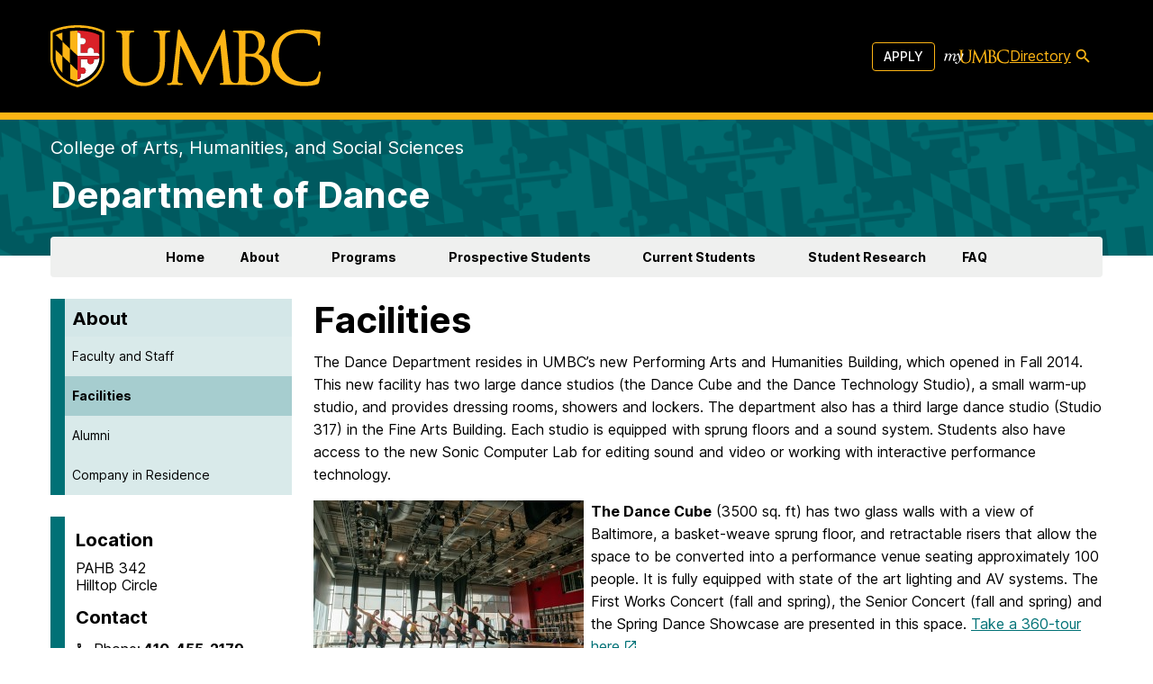

--- FILE ---
content_type: text/plain
request_url: https://www.google-analytics.com/j/collect?v=1&_v=j102&a=2130626508&t=pageview&_s=1&dl=https%3A%2F%2Fdance.umbc.edu%2Ffacilities%2F&ul=en-us%40posix&dt=Facilities%20%E2%80%93%20Department%20of%20Dance%20%E2%80%93%20UMBC&sr=1280x720&vp=1280x720&_u=IEBAAEABAAAAACAAI~&jid=1106293182&gjid=361357909&cid=1890895014.1769913796&tid=UA-57385895-1&_gid=1747016122.1769913796&_r=1&_slc=1&z=1648769766
body_size: -450
content:
2,cG-8GQ958X7EL